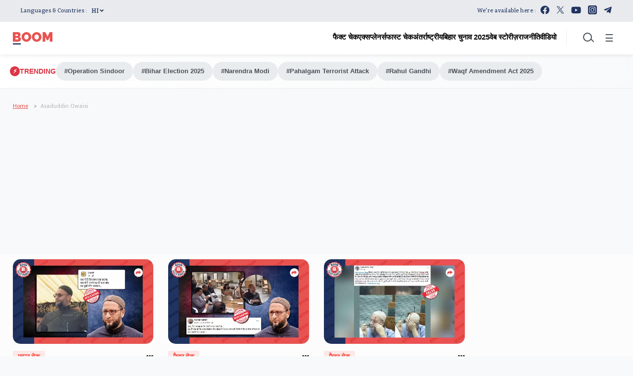

--- FILE ---
content_type: text/html; charset=utf-8
request_url: https://www.google.com/recaptcha/api2/aframe
body_size: 149
content:
<!DOCTYPE HTML><html><head><meta http-equiv="content-type" content="text/html; charset=UTF-8"></head><body><script nonce="J6kjy_iTFFyil0lFEzI6AQ">/** Anti-fraud and anti-abuse applications only. See google.com/recaptcha */ try{var clients={'sodar':'https://pagead2.googlesyndication.com/pagead/sodar?'};window.addEventListener("message",function(a){try{if(a.source===window.parent){var b=JSON.parse(a.data);var c=clients[b['id']];if(c){var d=document.createElement('img');d.src=c+b['params']+'&rc='+(localStorage.getItem("rc::a")?sessionStorage.getItem("rc::b"):"");window.document.body.appendChild(d);sessionStorage.setItem("rc::e",parseInt(sessionStorage.getItem("rc::e")||0)+1);localStorage.setItem("rc::h",'1768779332575');}}}catch(b){}});window.parent.postMessage("_grecaptcha_ready", "*");}catch(b){}</script></body></html>

--- FILE ---
content_type: image/svg+xml
request_url: https://hindi.boomlive.in/theme_phoenix/images/icons/instagram.svg
body_size: 561
content:
<svg xmlns="http://www.w3.org/2000/svg" xmlns:xlink="http://www.w3.org/1999/xlink" width="18" height="18" viewBox="0 0 18 18">
  <defs>
    <radialGradient id="radial-gradient" cx="0.372" cy="1.001" r="1.247" gradientUnits="objectBoundingBox">
      <stop offset="0" stop-color="#fd5"/>
      <stop offset="0.328" stop-color="#ff543f"/>
      <stop offset="0.348" stop-color="#fc5245"/>
      <stop offset="0.504" stop-color="#e64771"/>
      <stop offset="0.643" stop-color="#d53e91"/>
      <stop offset="0.761" stop-color="#cc39a4"/>
      <stop offset="0.841" stop-color="#c837ab"/>
    </radialGradient>
  </defs>
  <g id="icons8-instagram" transform="translate(-5.99 -5.99)">
    <path id="Path_8807" data-name="Path 8807" d="M20,23.981,10,23.99A4.01,4.01,0,0,1,6,20L5.99,10A4.01,4.01,0,0,1,9.984,6l9.995-.009a4.01,4.01,0,0,1,4,3.994l.009,9.995A4.009,4.009,0,0,1,20,23.981Z" transform="translate(0 0)" fill="url(#radial-gradient)"/>
    <path id="Path_8808" data-name="Path 8808" d="M20,23.981,10,23.99A4.01,4.01,0,0,1,6,20L5.99,10A4.01,4.01,0,0,1,9.984,6l9.995-.009a4.01,4.01,0,0,1,4,3.994l.009,9.995A4.009,4.009,0,0,1,20,23.981Z" transform="translate(0 0)" fill="#203361"/>
    <g id="Group_16494" data-name="Group 16494" transform="translate(8.495 8.495)">
      <path id="Path_8809" data-name="Path 8809" d="M20.495,23.99a3.495,3.495,0,1,1,3.495-3.495A3.5,3.5,0,0,1,20.495,23.99Zm0-5.991a2.5,2.5,0,1,0,2.5,2.5A2.5,2.5,0,0,0,20.495,18Z" transform="translate(-14 -14)" fill="#fff"/>
      <circle id="Ellipse_86" data-name="Ellipse 86" cx="0.75" cy="0.75" r="0.75" transform="translate(9.492 1.998)" fill="#fff"/>
      <path id="Path_8810" data-name="Path 8810" d="M20.493,23.99h-6a3.5,3.5,0,0,1-3.5-3.5v-6A3.5,3.5,0,0,1,14.5,11h6a3.5,3.5,0,0,1,3.5,3.5v6A3.5,3.5,0,0,1,20.493,23.99ZM14.5,12A2.5,2.5,0,0,0,12,14.5v6a2.5,2.5,0,0,0,2.5,2.5h6a2.5,2.5,0,0,0,2.5-2.5v-6a2.5,2.5,0,0,0-2.5-2.5Z" transform="translate(-11 -11)" fill="#fff"/>
    </g>
  </g>
</svg>
